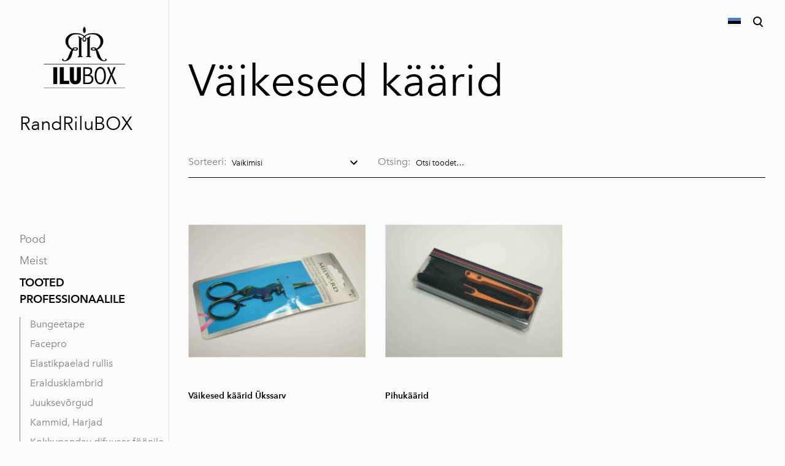

--- FILE ---
content_type: text/html; charset=utf-8
request_url: https://randrilubox.com/tooted-professionaalile/vaikesed-kaarid
body_size: 12840
content:
<!DOCTYPE html>



<html class="language-flags-enabled language-names-disabled language-menu-mode-popover publicmode  semimodal-relative js-semimodal-toggle" lang="et">
<head prefix="og: http://ogp.me/ns#"><!--[if IE]><meta http-equiv="X-UA-Compatible" content="IE=edge"><![endif]--><meta http-equiv="Content-Type" content="text/html; charset=utf-8">
<meta name="viewport" content="width=device-width, initial-scale=1, maximum-scale=1, user-scalable=no">
<meta name="format-detection" content="telephone=no">
  <link rel="icon" href="/favicon.ico" type="image/x-icon">
  <link rel="shortcut icon" href="/favicon.ico" type="image/ico">
  <link rel="shortcut icon" href="/favicon.ico" type="image/x-icon">
<link href="//static.voog.com/designs/81/stylesheets/main.min.css?v=nuuk-1.8.6" media="screen" rel="stylesheet" type="text/css"/>
<style type="text/css" data-voog-style>:root { --container-max-width: 992px; --headings-font-family: "Avenir Next", sans-serif; --main-font-family: "Avenir Next", sans-serif; --primary-color: black; --secondary-color: #8d9091; --third-color: #ffffff; --body-background-color: #FBFBFB;}:root { --header-site-title-font-size: 30px; --header-site-title-font-weight: 400; --header-site-title-text-decoration: none; --header-site-title-font-style: normal; --header-site-title-text-transform: none; --header-site-title-color: black; --header-site-title-hyphens: none; --header-mainmenu-font-size: 18px; --header-mainmenu-line-height: 1.5; --header-mainmenu-color: rgba(0, 0, 0, 0.5); --header-mainmenu-font-weight: 400; --header-mainmenu-font-style: normal; --header-mainmenu-decoration: none; --header-mainmenu-text-transform: none; --header-mainmenu-hyphens: none; --header-mainmenu-hover-color: black; --header-mainmenu-hover-font-weight: 400; --header-mainmenu-hover-font-style: normal; --header-mainmenu-hover-decoration: none; --header-mainmenu-hover-text-transform: none; --header-mainmenu-active-color: black; --header-mainmenu-active-font-weight: 600; --header-mainmenu-active-font-style: normal; --header-mainmenu-active-decoration: none; --header-mainmenu-active-text-transform: none; --menu-sub-font-size: 16px; --menu-sub-line-height: 1.5; --menu-sub-font-weight: 400; --menu-sub-hover-font-weight: 400; --menu-sub-active-font-weight: 400; --menu-sub-font-style: normal; --menu-sub-hover-font-style: normal; --menu-sub-active-font-style: normal; --menu-sub-text-decoration: normal; --menu-sub-hover-text-decoration: normal; --menu-sub-active-text-decoration: normal; --menu-sub-text-transform: none; --menu-sub-hover-text-transform: none; --menu-sub-active-text-transform: none; --menu-sub-color: rgba(0, 0, 0, 0.5); --menu-sub-hover-color: #000000; --menu-sub-active-color: #000000; --menu-dropdown-background-color: #000000; --menu-dropdown-text-color: #ffffff; --menu-dropdown-hover-background-color: #383A3A; --menu-dropdown-hover-text-color: #ffffff;}:root { --headings-title-text-alignment: left; --headings-title-line-height: 1.2; --headings-title-font-size: 72px; --headings-title-font-weight: 400; --headings-title-font-style: normal; --headings-title-text-decoration: none; --headings-title-text-transform: none; --headings-title-color: black; --headings-title-hyphens: none; --headings-heading-text-alignment: left; --headings-heading-line-height: 1.2; --headings-heading-font-size: 56px; --headings-heading-font-weight: 400; --headings-heading-font-style: normal; --headings-heading-text-decoration: none; --headings-heading-text-transform: none; --headings-heading-color: black; --headings-heading-hyphens: none; --headings-subheading-text-alignment: left; --headings-subheading-line-height: 1.2; --headings-subheading-font-size: 36px; --headings-subheading-font-weight: 400; --headings-subheading-font-style: normal; --headings-subheading-text-decoration: none; --headings-subheading-text-transform: none; --headings-subheading-color: black; --headings-subheading-hyphens: none; --headings-heading-4-text-alignment: left; --headings-heading-4-line-height: 1.2; --headings-heading-4-font-size: 24px; --headings-heading-4-font-weight: 400; --headings-heading-4-font-style: normal; --headings-heading-4-text-decoration: none; --headings-heading-4-text-transform: none; --headings-heading-4-color: black; --headings-heading-4-hyphens: none;}:root { --content-body-line-height: 1.9; --content-body-font-size: 16px; --content-body-color: black; --content-body-hyphens: none; --content-link-color: black; --content-link-font-weight: 400; --content-link-font-style: normal; --content-link-hover-font-weight: 400; --content-link-text-decoration: none; --content-link-text-transform: none; --content-link-hover-font-style: normal; --content-link-hover-text-decoration: none; --content-link-hover-text-transform: none; --content-link-hover-color: rgba(0, 0, 0, 0.7);}:root { --product-list-item__width: 33.3%; --product-list-item__image-radius: 0; --product-list-item__alignment: flex-start; --product-list-item__font-size: 14px; --product-list-item__color: black;}:root { --product-title-alignment: left; --product-title-size: 36px; --product-title-font-weight: 400; --product-title-font-style: normal; --product-title-font-text-decoration: none; --product-title-color: #000000; --product-price-size: 16px; --product-price-font-weight: 600; --product-price-font-style: normal; --product-price-font-text-decoration: none; --product-price-color: #000000; --product-description-size: 16px; --product-description-font-weight: 400; --product-description-font-style: normal; --product-description-font-text-decoration: none; --product-description-color: #8D9091;}:root { --button-border-radius: 0px; --button-border-size: 0px; --button-padding: 16px; --button-color: #ffffff; --button-background-color: black; --button-border-color: black; --button-font-size: 16px; --button-font-weight: 400; --button-font-style: normal; --button-text-decoration: none; --button-text-transform: none; --button-hyphens: none; --button-hover-padding: 16px; --button-hover-color: #ffffff; --button-hover-background-color: #8d9091; --button-hover-border-color: #8d9091; --button-hover-font-size: 16px; --button-hover-font-weight: 400; --button-hover-font-style: normal; --button-hover-text-decoration: none; --button-hover-text-transform: none;}:root { --form-label-font-size: 12px; --form-field-font-size: 14px; --form-field-line-height: 1.9; --form-field-font-weight: 300; --form-field-font-style: normal; --form-field-text-decoration: none; --form-field-text-transform: none;}:root { --blog-body-font-size: 18px; --blog-body-line-height: 2; --article-comment-area-backgroundcolor: white; --article-comment-area-color: black;}:root { --layout-footer-font-size: 14px; --layout-footer-line-height: 2;}</style><script src="//static.voog.com/designs/81/javascripts/modernizr-custom.min.js"></script><title>Väikesed käärid – Randrilu</title><meta property="og:type" content="website">
<meta property="og:url" content="https://randrilubox.com/tooted-professionaalile/vaikesed-kaarid">
<meta property="og:title" content="Väikesed käärid – Randrilu">
<meta property="og:site_name" content="Randrilu"><meta property="og:image" content="https://randrilubox.com/photos/20201007_213812_large.jpg"><meta property="og:image:type" content="image/jpeg"><meta property="og:image:width" content="1280"><meta property="og:image:height" content="960"><script type="application/ld+json">{"@context":"http://schema.org","@type":"BreadcrumbList","itemListElement":[{"@type":"ListItem","position":1,"item":{"@id":"https://randrilubox.com/et","name":"Pood"}},{"@type":"ListItem","position":2,"item":{"@id":"https://randrilubox.com/tooted-professionaalile","name":"TOOTED PROFESSIONAALILE"}},{"@type":"ListItem","position":3,"item":{"@id":"https://randrilubox.com/tooted-professionaalile/vaikesed-kaarid","name":"Väikesed käärid"}}]}</script>



<meta name="google-site-verification" content="tPolDp4IHprGGHxSA5C3omNBXml3YLDwjKQY5rXBWNc" />
<style>
  
  body > .body-bg_color {
    background-color: none;
  }
</style>

<style type="text/css" data-voog-style-variables></style><script>(function(d){if(function(){var r,s=d.createElement("style");s.innerHTML="root: { --tmp: red; }";d.head.appendChild(s);r=!!(window.CSS&&CSS.supports&&CSS.supports("color","var(--tmp)"));s.parentNode.removeChild(s);return!r}()){var ds1="[data-voog-style]",ds2="[data-voog-style-variables]",rv=/(--[A-Za-z\d_-]+?)\s*:\s*(.+?)\s*;/gi,rx=/[^\s;]+\s*:\s*[^{;}\n]*?var\(\s*.+?\s*\)\s*[^;}\n]*?;/gi,sv=d.querySelectorAll(ds1+","+ds2),s=d.querySelectorAll(ds1),i=0,src="",vars={},m;for(;i<sv.length;src+=sv[i++].innerHTML);while((m=rv.exec(src))!==null&&(vars[m[1]]=m[2]));for(i=s.length;i--;){s[i].innerHTML=s[i].innerHTML.replace(rx,function(r){var sr=r,rep=false;sr=sr.replace(/var\(\s*(.+?)\s*\)/gi,function(st,k){if(vars[k]!==undefined){rep=true;return vars[k]}else{return st}});return rep?sr+r:r})}}})(document);
</script>
<script>VoogEcommerce = { storeInfo: {"currency":"EUR","tax_rate":"24.0","price_entry_mode":"net","currency_symbol":"€","decimal_places":2,"default_language":"et","dimension_display_unit":"cm","dimension_unit":"m","is_publicly_unavailable":false,"min_cart_total":"0.0","missing_required_settings":[],"missing_required_settings?":false,"preferred_payment_types":[],"shopping_cart_version":2,"terms_agreement_required":true,"weight_display_unit":"kg","weight_unit":"kg","company_name":"RandRiluBOX","bank_details":"SWEDBANK\nIBAN EE552200221062418367\nSWIFT HABAEE2X\nKMKNR EE101720056","terms_url":"https://randrilu.voog.com/muugi-ja-tagastustingimused","products_url_slug":"products","address":{"company_name":"R\u0026R Beauty OÜ","address1":"V.Reimani 3","address2":"24","city":"Tallinn","zip_code":"10124","state":"Harjumaa","country_code":"ee"},"email":"info@randrilu.com"}, hasProducts: true };</script>
<link href="//static.voog.com/libs/voog-ecommerce/1.9.1/shopping-cart-v2.css" media="screen" rel="stylesheet" />
</head>

<body class="product_list-page body-bg_picker--area light-background">
  
  <div class="body-bg_color"></div>
  <div class="container_wrap">
  <div class="search js-search js-prevent-sideclick">
    <div class="search-middle">
      <div class="search-inner js-search-inner">
        <form id="search" class="search-form js-search-form" method="get" action="#">
          <input id="onpage_search" class="search-input js-search-input" type="text" placeholder="Otsi saidilt">
        </form>
        <div class="voog-search-modal js-voog-search-modal"></div>
      </div>
      <button class="search-btn search-close-btn js-search-reset-btn">
        <span class="menu-stripe"></span>
        <span class="menu-stripe"></span>
      </button>
    </div>
  </div>

<header class="header_fixed semimodal-bg_picker--area light-background">
  <div class="semimodal-bg_color bg_color-absolute hidden-desktop"></div>
  <div class="header_fixed-content">
    <button class="menu-btn js-menu-btn js-prevent-sideclick">
      <div>
        <span class="menu-stripe"></span>
        <span class="menu-stripe"></span>
      </div>
      <label>Menüü</label>
    </button>

    <div class="header_title content-formatted">
          
        <div class="edy-texteditor-container image-container edy-positionable-container-center" contenteditable="false" unselectable="on" style="width: 347.7px; max-width: 100%; text-align: left; display: block; float: none; overflow: hidden; position: relative; margin-left: auto; margin-right: auto;" data-image-id="13284316">
  <div class="edy-padding-resizer-wrapper" style="padding-bottom: 62.24%; position: relative; overflow: hidden;">
      <picture title="" style="position: absolute; display: block; max-width: none; width: 100%; height: auto; left: 0%; top: -15.97%;">
        <!--[if IE 9]><video style="display: none;"><![endif]-->
        <source sizes="348px" srcset="//media.voog.com/0000/0046/6291/photos/LOGO_CENTRED_iluBOX_must-01.png 791w, //media.voog.com/0000/0046/6291/photos/LOGO_CENTRED_iluBOX_must-01_block.png 600w, //media.voog.com/0000/0046/6291/photos/LOGO_CENTRED_iluBOX_must-01_medium.jpg 150w">
        <!--[if IE 9]></video><![endif]-->
        <img src="//media.voog.com/0000/0046/6291/photos/LOGO_CENTRED_iluBOX_must-01_block.png" title="" alt="" style="position: absolute; max-width: none; width: 100%; height: auto;">
      </picture>
    </div>
</div>RandRiluBOX<br>
      
        
    </div>

    <div class="header_components">
      <div class="header_components-menu--top">
        
          <div class="js-menu-language">
            <div class="js-toggle-menu-language menu-language-toggle js-prevent-sideclick p-rel" tabindex=0>
              <button class="menu-language-btn ico-flags ico-flag-et js-menu-language-popover-btn" data-lang-code="et" >
                <span>Eesti keeles</span><span class="mar_l-4"><svg width="14" height="9" viewBox="0 0 14 9" fill="none" xmlns="http://www.w3.org/2000/svg">
<path d="M1.6665 1.33325L6.99984 6.66658L12.3332 1.33325" stroke="black" stroke-width="2" stroke-miterlimit="10"/>
</svg></span>
              </button>
              
                <div class="js-prevent-sideclick lang_menu-popover--wrap js-menu-language-popover menu-language menu-language-popover" data-sideclick="prevent">
  <nav class="lang_menu-popover">
    <ul class="menu menu-vertical menu-public"><li class="menu-item">
            <a class="ico-flags ico-flag-etselected" href="/tooted-professionaalile/vaikesed-kaarid" data-lang-code="et">
              <span class="menu-language-popover-name">Eesti keeles</span>
            </a>
          </li><li class="menu-item">
            <a class="ico-flags ico-flag-en" href="/products-for-professionals/products-for-professionals-small-scissors" data-lang-code="en">
              <span class="menu-language-popover-name">English</span>
            </a>
          </li></ul></nav>
</div>

              
            </div>
          </div>
        <div class="js-prevent-sideclick">
  <button class="search-btn search-open-btn js-search-toggle-btn js-prevent-sideclick">
    <svg fill="none" height="24" viewBox="0 0 24 24" width="24" xmlns="http://www.w3.org/2000/svg"><g fill="#000"><path d="m14.2929 16.7071c-.3905-.3905-.3905-1.0237 0-1.4142s1.0237-.3905 1.4142 0l4 4c.3905.3905.3905 1.0237 0 1.4142s-1.0237.3905-1.4142 0z"/><path d="m11 16c2.7614 0 5-2.2386 5-5 0-2.76142-2.2386-5-5-5-2.76142 0-5 2.23858-5 5 0 2.7614 2.23858 5 5 5zm0 2c-3.86599 0-7-3.134-7-7 0-3.86599 3.13401-7 7-7 3.866 0 7 3.13401 7 7 0 3.866-3.134 7-7 7z"/></g></svg>
  </button>
</div></div>
      <div class="cart_btn">
        <div class="cart_btn-icon">
          <svg fill="none" height="24" viewBox="0 0 24 24" width="24" xmlns="http://www.w3.org/2000/svg"><g clip-rule="evenodd" fill="#fff" fill-rule="evenodd"><path d="m18.1446 11.8439-.6975 4.1848c-.0008.0049-.0016.0097-.0025.0145-.0988.5434-.6194.9038-1.1628.805l-11.3688-2.0671c-.37461-.0681-.67804-.343-.78264-.7091l-1.82479-6.3868c-.02553-.08934-.03848-.1818-.03848-.27472 0-.55228.44772-1 1-1h13.72581l.6132-2.62795c.1246-.53401.6007-.9118 1.1491-.9118h2.0648c.6517 0 1.18.52826 1.18 1.17992 0 .65165-.5283 1.17991-1.18 1.17991h-1.1285z"/><path d="m6.5 21c-.82843 0-1.5-.6716-1.5-1.5s.67157-1.5 1.5-1.5 1.5.6716 1.5 1.5-.67157 1.5-1.5 1.5zm9 0c-.8284 0-1.5-.6716-1.5-1.5s.6716-1.5 1.5-1.5 1.5.6716 1.5 1.5-.6716 1.5-1.5 1.5z"/></g></svg>
        </div>
        <div class="cart_btn-count"></div>
      </div>
    </div>
  </div>
</header>
<div class="cart_popover-wrap">
  <div class="cart_popover">
    <div class="cart_popover-icon">
      <svg fill="none" height="24" viewBox="0 0 24 24" width="24" xmlns="http://www.w3.org/2000/svg"><g clip-rule="evenodd" fill="#fff" fill-rule="evenodd"><path d="m18.1446 11.8439-.6975 4.1848c-.0008.0049-.0016.0097-.0025.0145-.0988.5434-.6194.9038-1.1628.805l-11.3688-2.0671c-.37461-.0681-.67804-.343-.78264-.7091l-1.82479-6.3868c-.02553-.08934-.03848-.1818-.03848-.27472 0-.55228.44772-1 1-1h13.72581l.6132-2.62795c.1246-.53401.6007-.9118 1.1491-.9118h2.0648c.6517 0 1.18.52826 1.18 1.17992 0 .65165-.5283 1.17991-1.18 1.17991h-1.1285z"/><path d="m6.5 21c-.82843 0-1.5-.6716-1.5-1.5s.67157-1.5 1.5-1.5 1.5.6716 1.5 1.5-.67157 1.5-1.5 1.5zm9 0c-.8284 0-1.5-.6716-1.5-1.5s.6716-1.5 1.5-1.5 1.5.6716 1.5 1.5-.6716 1.5-1.5 1.5z"/></g></svg>
    </div>
    <div class="cart_popover-content">
      <div class="cart_popover-content--info">
        <span class="cart_popover-content--product"></span> lisati ostukorvi.
      </div>
      <div class="cart_popover-content--view">Vaata ostukorvi</div>
    </div>
  </div>
</div><style>
    @media screen and (min-width: 901px) {
      html.semimodal-open:not(.semimodal-relative) .semimodal,
      html.semimodal-relative .semimodal {
        min-width: 275px;
        max-width: 275px;
      }

      .semimodal-relative body {
        padding-left: 275px;
      }
    }
  </style><div class="semimodal js-prevent-sideclick">

<img class="js-lazyload image_fit-cover image_abs semimodal-bg_image"
  data-src="" data-sizes="100vw" 
  style="display: none;"/>
<div class="semimodal-bg_color bg_color-absolute"></div>

  <header class="semimodal_inner semimodal-bg_picker--area light-background">
    <div class="flex_box">
      <button class="menu-btn js-menu-btn js-prevent-sideclick">
        <div>
          <span class="menu-stripe"></span>
          <span class="menu-stripe"></span>
        </div>
        <label>Menüü</label>
      </button><div class="header_components-semimodal"></div></div>

    <div class="site_title content-formatted">
          
        <div class="edy-texteditor-container image-container edy-positionable-container-center" contenteditable="false" unselectable="on" style="width: 347.7px; max-width: 100%; text-align: left; display: block; float: none; overflow: hidden; position: relative; margin-left: auto; margin-right: auto;" data-image-id="13284316">
  <div class="edy-padding-resizer-wrapper" style="padding-bottom: 62.24%; position: relative; overflow: hidden;">
      <picture title="" style="position: absolute; display: block; max-width: none; width: 100%; height: auto; left: 0%; top: -15.97%;">
        <!--[if IE 9]><video style="display: none;"><![endif]-->
        <source sizes="348px" srcset="//media.voog.com/0000/0046/6291/photos/LOGO_CENTRED_iluBOX_must-01.png 791w, //media.voog.com/0000/0046/6291/photos/LOGO_CENTRED_iluBOX_must-01_block.png 600w, //media.voog.com/0000/0046/6291/photos/LOGO_CENTRED_iluBOX_must-01_medium.jpg 150w">
        <!--[if IE 9]></video><![endif]-->
        <img src="//media.voog.com/0000/0046/6291/photos/LOGO_CENTRED_iluBOX_must-01_block.png" title="" alt="" style="position: absolute; max-width: none; width: 100%; height: auto;">
      </picture>
    </div>
</div>RandRiluBOX<br>
      
        
    </div>

    <div class="semimodal_bottom"><nav class="menu-main p-rel js-menu-main js-popover js-prevent-sideclick">
  <ul class="menu"><ul class="menu menu_semimodal-list">
        
        <li data-visible=true class="menu-item lvl-1 top-menu-element square"><a href="/et">Pood</a></li>
        
    
      

      <li
          
          data-url="/meist"
          
          class="menu-item square top-menu-element lvl-1"
        ><a href="/meist">Meist</a>
        </li>
      

    
    
      

      

          

          <li
            
            data-url="/tooted-professionaalile"
            
            class="menu-item-product-list square menu-item lvl-1 top-menu-element has-children"
          ><a class="selected" href="/tooted-professionaalile">TOOTED PROFESSIONAALILE</a>
          </li>
        

      

    
            <div class="menu-item-product-list" data-visible="true">
              <div class="menu-sub active">
                <ul class="menu">
                  
                    
            
                  

                  <li
                    class="menu-item menu-item-product menu-item-sub"
                    
                  ><a href="/tooted-professionaalile/bungeetape">Bungeetape</a></li>
                
              
                  

                  <li
                    class="menu-item menu-item-product menu-item-sub"
                    
                  ><a href="/tooted-professionaalile/facepro">Facepro</a></li>
                
              
                  

                  <li
                    class="menu-item menu-item-product-list menu-item-sub"
                    
                  ><a href="/tooted-professionaalile/elastikpael">Elastikpaelad rullis</a></li>
                
              
                  

                  <li
                    class="menu-item menu-item-product-list menu-item-sub"
                    
                  ><a href="/tooted-professionaalile/eraldusklambrid">Eraldusklambrid</a></li>
                
              
                  

                  <li
                    class="menu-item menu-item-product-list menu-item-sub"
                    
                  ><a href="/tooted-professionaalile/juuksevorgud">Juuksevõrgud</a></li>
                
              
                  

                  <li
                    class="menu-item menu-item-product-list menu-item-sub"
                    
                  ><a href="/tooted-professionaalile/kammid-harjad">Kammid, Harjad</a></li>
                
              
                  

                  <li
                    class="menu-item menu-item-product-list menu-item-sub"
                    
                  ><a href="/tooted-professionaalile/kokkupandav-difuuser-foonile">Kokkupandav difuuser föönile</a></li>
                
              
                  

                  <li
                    class="menu-item menu-item-product menu-item-sub"
                    
                  ><a href="/tooted-professionaalile/parukamuts">Parukamüts</a></li>
                
              
                  

                  <li
                    class="menu-item menu-item-product-list menu-item-sub"
                    
                  ><a href="/tooted-professionaalile/patsikummid">Patsikummid</a></li>
                
              
                  

                  <li
                    class="menu-item menu-item-product menu-item-sub"
                    
                  ><a href="/tooted-professionaalile/sewing-kit">SEWING.KIT</a></li>
                
              
                  

                  <li
                    class="menu-item menu-item-product-list menu-item-sub"
                    
                  ><a class="selected active" href="/tooted-professionaalile/vaikesed-kaarid">Väikesed käärid</a></li>
                
              
                  

                  <li
                    class="menu-item menu-item-product menu-item-sub"
                    
                  ><a href="/tooted-professionaalile/kevin-murphy-tarvikute-reisikott">KEVIN.MURPHY tarvikute reisikott</a></li>
                
              
                  

                  <li
                    class="menu-item menu-item-product menu-item-sub"
                    
                  ><a href="/tooted-professionaalile/color-us-ultimate-1800-foon-1">COLOR US ULTIMATE 1800 FÖÖN</a></li>
                
              
          
                  
                </ul>
              </div>
            </div>
    
      

      

          

          <li
            
            data-url="/kevin-murphy-tooted"
            
            class="menu-item-product-list square menu-item lvl-1 top-menu-element"
          ><a href="/kevin-murphy-tooted">KEVIN.MURPHY Tooted</a>
          </li>
        

      

    
    
      

      

          

          <li
            
            data-url="/pakkumised"
            
            class="menu-item-product-list square menu-item lvl-1 top-menu-element"
          ><a href="/pakkumised">PAKKUMISED</a>
          </li>
        

      

    
    
      

      

          

          <li
            
            data-url="/kevin-murphy-tootekomplektid"
            
            class="menu-item-product-list square menu-item lvl-1"
          ><a href="/kevin-murphy-tootekomplektid">KEVIN.MURPHY Tootekomplektid</a>
          </li>
        

      

    
    
      

      

          

          <li
            
            data-url="/k18-tooted"
            
            class="menu-item-product-list square menu-item lvl-1"
          ><a href="/k18-tooted">K18 Tooted</a>
          </li>
        

      

    
    
      

      

          

          <li
            
            data-url="/r-and-r-kodu-tooted"
            
            class="menu-item-product-list square menu-item lvl-1"
          ><a href="/r-and-r-kodu-tooted">R&amp;R KODU Tooted</a>
          </li>
        

      

    
    
      

      

          

          <li
            
            data-url="/randrilu-kinkekaart"
            
            class="menu-item-product square menu-item lvl-1"
          ><a href="/randrilu-kinkekaart">RandRilu kinkekaart</a>
          </li>
        

      

    
    
      

      <li
          
          data-url="/kontakt"
          
          class="menu-item square lvl-1"
        ><a href="/kontakt">Kontakt</a>
        </li>
      

    
    
      

      <li
          
          data-url="/muugi-ja-tagastustingimused"
          
          class="menu-item square lvl-1"
        ><a href="/muugi-ja-tagastustingimused">Müügi- ja tagastustingimused</a>
        </li>
      

    
    
      

      <li
          
          data-url="/privaatsustingimused"
          
          class="menu-item square lvl-1"
        ><a href="/privaatsustingimused">Privaatsustingimused</a>
        </li>
      

    
    
      

      <li
          
          data-url="/liitu-uudiskirjaga"
          
          class="menu-item square lvl-1"
        ><a href="/liitu-uudiskirjaga">Liitu uudiskirjaga</a>
        </li>
      

    
      </ul>
    </ul>
  
</nav>
</div>
  </header>
</div>
<div class="pad_container p-rel"><div class="container flex_col flex_j-space-between">
        <main class="content" role="main">
          <div class="content-body content-formatted mar_b-48" data-search-indexing-allowed="true">
              <h1>Väikesed käärid</h1>
            
          </div>

          <div class="product_filters flex_row-3 content-formatted d-none">
  <div class="product_filters-item">
    <span class="mar_r-8 op-0-5 no-wrap">Sorteeri:</span>
    <div class="form_field mar_r-32">
      <label class="form_field_label" for="field_field_filter"></label>
      <select class="form_field_select product_list-filter" id="field_field_filter">
        <option value="price-default">Vaikimisi</option>
        <option value="price-ascending">Sorteeri hinna järgi Madal → kõrge</option>
        <option value="price-descending">Sorteeri hinna järgi Kõrge → madal</option>
        <option value="title-ascending">Sorteeri nime järgi A → Z</option>
        <option value="title-descending">Sorteeri nime järgi Z → A</option>
      </select>
    </div>
  </div>

  <div class="product_filters-item">
    <span class="mar_r-8 op-0-5 no-wrap">Otsing:</span>
    <div class="form_field" style="padding-top: 0;">
      <label for="product-list-search" class="form_field_label"></label>
      <input type="search" placeholder='Otsi toodet&#8230;' id="product-list-search" class="form_field_textfield input_option product_list-search">
    </div>
  </div>
</div>
          <div class="product_list flex_row flex_row-3 mar_0-16-neg pad_40-0"><div class="product_item js-product-item flex_row-3--item js-product-whith-data"
              data-title="Väikesed käärid Ükssarv"
              data-index="1">
              <div class="mar_0-16">
                <div class="product_item-wrap product_item_list p-rel">


  <a class="content-item-box with-image js-content-item-box not-loaded" href="/tooted-professionaalile/vaikesed-kaarid/vaikesed-kaarid">
    <div class="item-top">
      <div class="top-inner of-hidden">
        
          <div class="loader js-loader"></div>

<img class="js-lazyload item-image not-cropped"
  data-src="//media.voog.com/0000/0046/6291/photos/20201007_214035_large.jpg" data-sizes="(min-width: 600px) 600px, 100vw" 
  
      data-srcset="//media.voog.com/0000/0046/6291/photos/20201007_214035.jpg 4032w, //media.voog.com/0000/0046/6291/photos/20201007_214035_huge.jpg 2048w, //media.voog.com/0000/0046/6291/photos/20201007_214035_large.jpg 1280w, //media.voog.com/0000/0046/6291/photos/20201007_214035_block.jpg 600w, //media.voog.com/0000/0046/6291/photos/20201007_214035_medium.jpg 150w"/>

        
      </div>
    </div>
  </a>


                    <div class="product_item-details--alignment">
                      <a class="p14 mar_t-16 bold product_item-title" href="/tooted-professionaalile/vaikesed-kaarid/vaikesed-kaarid">Väikesed käärid Ükssarv</a>
                      <div class="flex_box product_item-details">
                        <a class="product_item-btn p-rel" href="/tooted-professionaalile/vaikesed-kaarid/vaikesed-kaarid">Vaata lähemalt</a>
                      </div>
                    </div></div>
              </div>
            </div><div class="product_item js-product-item flex_row-3--item js-product-whith-data"
              data-title="Pihukäärid"
              data-index="2"
                data-price="4.1292">
              <div class="mar_0-16">
                <div class="product_item-wrap product_item_list p-rel">


  <a class="content-item-box with-image js-content-item-box not-loaded" href="/tooted-professionaalile/vaikesed-kaarid/pihukaarid">
    <div class="item-top">
      <div class="top-inner of-hidden">
        
          <div class="loader js-loader"></div>

<img class="js-lazyload item-image not-cropped"
  data-src="//media.voog.com/0000/0046/6291/photos/20201007_213812_large.jpg" data-sizes="(min-width: 600px) 600px, 100vw" 
  
      data-srcset="//media.voog.com/0000/0046/6291/photos/20201007_213812.jpg 4032w, //media.voog.com/0000/0046/6291/photos/20201007_213812_huge.jpg 2048w, //media.voog.com/0000/0046/6291/photos/20201007_213812_large.jpg 1280w, //media.voog.com/0000/0046/6291/photos/20201007_213812_block.jpg 600w, //media.voog.com/0000/0046/6291/photos/20201007_213812_medium.jpg 150w"/>

        
      </div>
    </div>
  </a>


                    <div class="product_item-details--alignment">
                      <a class="p14 mar_t-16 bold product_item-title" href="/tooted-professionaalile/vaikesed-kaarid/pihukaarid">Pihukäärid</a>
                      <div class="flex_box product_item-details">
                        <a class="product_item-btn p-rel" href="/tooted-professionaalile/vaikesed-kaarid/pihukaarid">Vaata lähemalt</a>
                      </div>
                    </div></div>
              </div>
            </div></div>
</main>
      </div>
    </div>
<footer class="footer content-formatted">
  <div class="w-100p">
    <div class="footer_separator"></div>
    <div class="editor_default-container"><div class="flex_row flex_row-2 mar_0-8-neg flex_j-center"><div class="flex_row-4--item footer_content">
              <div class="content-formatted mar_0-8">
                
2025&nbsp; &nbsp;R&amp;R BEAUTY OÜ<br>
info@randrilu.com<br>

+372 511 6416 

<br>


              </div>
            </div><div class="flex_row-4--item footer_content">
              <div class="content-formatted mar_0-8">
                <div class="edy-content-social-buttons-list edy-content-social-buttons-list-left" style="text-align: left;"><a class="edy-content-social-button" data-type="facebook" target="_blank" href="https://facebook.com/RandRiluBOX/" style="text-decoration: none;">
  <svg viewBox="0 0 50 50" width="50" height="50" xmlns="http://www.w3.org/2000/svg">
    <g stroke="currentColor" transform="translate(2 2)" stroke-width="0" fill="none" fill-rule="evenodd">
      
      
        <path d="M24.315 34h-4.878V22.5H17v-3.964h2.437v-2.38c0-3.233 1.376-5.156 5.286-5.156h3.255v3.964h-2.034c-1.523 0-1.623.554-1.623 1.588l-.006 1.984H28l-.43 3.963h-3.256V34z" fill="currentColor"></path>
      
    </g>
  </svg>
</a><a class="edy-content-social-button" data-type="twitter" target="_blank" href="https://twitter.com/randrilusalong" style="text-decoration: none;">
  <svg viewBox="0 0 50 50" width="50" height="50" xmlns="http://www.w3.org/2000/svg">
    <g stroke="currentColor" transform="translate(2 2)" stroke-width="0" fill="none" fill-rule="evenodd">
      
      
        <path d="M30.53 16.85c.9-.57 1.57-1.46 1.9-2.52-.84.52-1.76.9-2.75 1.1-.78-.88-1.9-1.43-3.14-1.43-2.38 0-4.3 2.03-4.3 4.54 0 .36.03.7.1 1.04-3.58-.2-6.75-2-8.88-4.75-.37.67-.58 1.45-.58 2.3 0 1.56.76 2.95 1.92 3.77-.7-.02-1.38-.23-1.96-.57v.06c0 2.2 1.5 4.03 3.46 4.44-.36.1-.74.16-1.14.16-.27 0-.54-.03-.8-.08.54 1.8 2.13 3.12 4.02 3.16-1.48 1.22-3.33 1.94-5.35 1.94-.35 0-.7-.02-1.03-.06 1.9 1.3 4.17 2.04 6.6 2.04 7.93 0 12.26-6.92 12.26-12.93v-.6c.83-.63 1.56-1.43 2.14-2.34-.77.36-1.6.6-2.47.72z" fill="currentColor"></path>
      
    </g>
  </svg>
</a><a class="edy-content-social-button" data-type="pinterest" target="_blank" href="https://pinterest.com/randrilu" style="text-decoration: none;">
  <svg viewBox="0 0 50 50" width="50" height="50" xmlns="http://www.w3.org/2000/svg">
    <g stroke="currentColor" transform="translate(2 2)" stroke-width="0" fill="none" fill-rule="evenodd">
      
      
        <path d="M10 22c0 4.9 2.96 9.14 7.2 11-.05-.85-.02-1.85.2-2.76.22-.98 1.54-6.54 1.54-6.54s-.4-.77-.4-1.9c0-1.78 1.04-3.1 2.33-3.1 1.1 0 1.62.8 1.62 1.8 0 1.1-.7 2.73-1.07 4.25-.3 1.27.63 2.3 1.9 2.3 2.26 0 3.8-2.9 3.8-6.37 0-2.63-1.78-4.6-5-4.6-3.64 0-5.9 2.72-5.9 5.75 0 1.05.3 1.78.78 2.35.24.27.27.37.2.67-.07.22-.2.76-.26.97-.08.3-.32.4-.6.3-1.67-.7-2.45-2.52-2.45-4.6 0-3.4 2.86-7.48 8.56-7.48 4.58 0 7.6 3.3 7.6 6.87 0 4.72-2.62 8.23-6.48 8.23-1.3 0-2.5-.7-2.93-1.5l-.84 3.3c-.25.93-.74 1.86-1.2 2.58 1.08.33 2.22.5 3.4.5 6.63 0 12-5.37 12-12s-5.37-12-12-12-12 5.37-12 12z" fill="currentColor"></path>
      
    </g>
  </svg>
</a><a class="edy-content-social-button" data-type="instagram" target="_blank" href="https://instagram.com/facepro_eesti.randrilubox/" style="text-decoration: none;">
  <svg viewBox="0 0 50 50" width="50" height="50" xmlns="http://www.w3.org/2000/svg">
    <g stroke="currentColor" transform="translate(2 2)" stroke-width="0" fill="none" fill-rule="evenodd">
      
      
        <path d="M22 13.89c2.803 0 3.135.012 4.242.062 1.023.047 1.58.218 1.95.362.49.19.838.418 1.206.785.367.366.594.716.785 1.206.143.37.314.926.36 1.95.052 1.106.062 1.438.062 4.24 0 2.803-.01 3.135-.06 4.242-.048 1.024-.22 1.58-.362 1.95-.19.49-.418.84-.785 1.206a3.252 3.252 0 0 1-1.207.785c-.37.143-.925.314-1.948.36-1.107.05-1.44.062-4.242.062-2.803 0-3.135-.01-4.242-.06-1.023-.048-1.58-.22-1.95-.363-.49-.19-.838-.418-1.206-.786a3.252 3.252 0 0 1-.785-1.207c-.144-.37-.315-.925-.36-1.95-.052-1.106-.062-1.438-.062-4.24 0-2.803.01-3.135.06-4.242.047-1.023.218-1.58.362-1.95.19-.49.418-.84.785-1.206a3.252 3.252 0 0 1 1.207-.786c.37-.144.925-.315 1.948-.362 1.107-.05 1.44-.06 4.242-.06M22 12c-2.85 0-3.208.012-4.328.063-1.117.05-1.88.23-2.548.488a5.145 5.145 0 0 0-1.86 1.212 5.145 5.145 0 0 0-1.21 1.86c-.26.667-.437 1.43-.488 2.547-.05 1.118-.063 1.476-.063 4.327 0 2.85.012 3.208.063 4.327.05 1.118.23 1.88.488 2.548.27.69.628 1.276 1.21 1.86.585.583 1.17.942 1.86 1.21.668.26 1.43.437 2.548.488 1.12.05 1.477.063 4.328.063 2.85 0 3.208-.012 4.328-.063 1.117-.05 1.88-.228 2.548-.488a5.145 5.145 0 0 0 1.86-1.21 5.145 5.145 0 0 0 1.21-1.86c.26-.667.437-1.43.488-2.548.05-1.12.063-1.477.063-4.327 0-2.85-.012-3.208-.063-4.328-.05-1.118-.23-1.88-.488-2.55a5.145 5.145 0 0 0-1.21-1.858 5.145 5.145 0 0 0-1.86-1.21c-.668-.26-1.43-.438-2.548-.49C25.208 12.013 24.85 12 22 12zm-.106 5a5.39 5.39 0 1 0 0 10.78 5.39 5.39 0 0 0 0-10.78zm0 8.89a3.5 3.5 0 1 1 0-7 3.5 3.5 0 0 1 0 7zm6.13-8.63a1.26 1.26 0 1 1-2.52 0 1.26 1.26 0 0 1 2.52 0z" fill="currentColor"></path>
      
    </g>
  </svg>
</a><a class="edy-content-social-button" data-type="youtube" target="_blank" href="https://www.youtube.com/@Randrilu" style="text-decoration: none;">
  <svg viewBox="0 0 50 50" width="50" height="50" xmlns="http://www.w3.org/2000/svg">
    <g stroke="currentColor" transform="translate(2 2)" stroke-width="0" fill="none" fill-rule="evenodd">
      
      
        <path d="M15.926 27.017l.016-4.05.757-.01.756-.01-.01-.623-.01-.624-2.184-.01-2.183-.008v1.266l.738.01.74.008.007 4.018c.004 2.21.015 4.037.024 4.06.01.032.164.04.67.033l.66-.01.016-4.05zm12.604-.285c-.03-.08.01-1.017.053-1.153.095-.32.3-.475.62-.475.266 0 .435.103.55.335.07.147.078.21.09.752l.01.592H29.2c-.56 0-.654-.007-.67-.052zm1.218 4.365c.64-.18 1.082-.618 1.248-1.237.028-.105.06-.406.072-.668l.02-.474h-1.232l-.015.425c-.018.484-.067.65-.243.804-.187.165-.53.177-.753.026-.266-.18-.332-.484-.318-1.472l.01-.7 1.274-.007 1.274-.01-.016-1.04c-.02-1.164-.045-1.34-.24-1.753-.37-.782-1.398-1.176-2.252-.864-.644.236-1.024.66-1.177 1.318-.055.232-.06.44-.06 2.14 0 2.086.006 2.17.218 2.598.38.76 1.328 1.156 2.19.915zM24.7 29.91a.448.448 0 0 0 .17-.243c.053-.15.057-.344.05-2.133-.007-1.864-.01-1.974-.07-2.096-.155-.312-.544-.342-.9-.07l-.117.09v4.252l.117.09c.263.2.552.243.75.11zm.773 1.2c.193-.057.428-.288.533-.523.202-.452.203-.463.203-3.003 0-2.085-.007-2.342-.06-2.567-.166-.722-.53-1.037-1.142-.99-.342.026-.612.162-.936.476-.14.136-.266.248-.28.248-.013 0-.025-.69-.025-1.533v-1.534H22.57V31.085h1.197v-.317c0-.21.012-.316.037-.316.02 0 .154.11.3.247.464.438.867.56 1.37.41zm-6.367-.03c.24-.09.52-.285.756-.527.11-.11.217-.2.24-.2.033 0 .044.09.044.365v.367h1.196V24.118h-1.196v5.377l-.258.255c-.204.203-.29.265-.416.3-.214.06-.35.018-.438-.134-.066-.112-.068-.165-.078-2.957l-.008-2.843H17.753v3.018c0 3.287.003 3.36.187 3.675.2.347.67.455 1.166.27zm.508 2.906c-.777-.014-1.696-.035-2.044-.048-2.33-.084-3.932-.174-4.25-.24a2.358 2.358 0 0 1-1.263-.765c-.473-.583-.726-1.29-.848-2.38-.285-2.536-.28-5.49.016-7.936.13-1.072.452-1.846.992-2.386.31-.308.605-.48 1-.58.856-.22 7.554-.396 11.63-.305 2.352.052 4.895.162 5.57.24.875.1 1.49.553 1.914 1.414.32.65.423 1.156.554 2.717.102 1.235.127 2.005.108 3.432-.02 1.706-.13 3.21-.292 4.053-.17.893-.574 1.653-1.097 2.065-.403.32-.832.46-1.51.5-.2.01-.454.027-.564.035-.388.03-2.475.115-3.62.147-1.7.048-4.677.065-6.296.036zm-2.1-15.485c-.028-.046-.023-2.79.006-3.177.037-.498-.047-.89-.403-1.892a47.61 47.61 0 0 1-.464-1.4c-1.007-3.213-.954-3.025-.857-3.026.663-.005 1.482 0 1.492.008.006.007.22.79.478 1.744l.478 1.764c.005.016.156-.54.336-1.234.376-1.458.587-2.262.595-2.27.016-.015.203-.018.815-.015l.676.005-.015.11c-.01.087-.473 1.643-.956 3.224-.052.173-.188.623-.3 1-.11.375-.245.82-.3.99l-.096.31v1.932c0 1.81-.004 1.932-.058 1.946-.122.034-1.404.018-1.425-.017zm8.743.117c-.334-.045-.53-.174-.663-.44-.167-.334-.167-.332-.167-3.654v-3.1h1.348l.014 2.857c.015 3.105.01 3.032.196 3.08.17.04.36-.05.593-.29l.225-.23.008-2.71.008-2.708.674-.01.673-.007v7.098l-.092.018c-.11.024-1.13.022-1.213-.002-.05-.013-.058-.06-.058-.337v-.32l-.19.186c-.44.43-.916.63-1.355.57zm-3.392-1.355c.23-.177.232-.192.244-2.187.01-1.55.004-1.814-.043-2.025-.063-.286-.174-.42-.39-.48-.28-.075-.537.085-.627.393-.068.236-.067 3.753 0 3.99.054.178.22.372.344.4a.627.627 0 0 0 .472-.09zm-.528 1.353c-.603-.073-1.157-.43-1.423-.914-.272-.494-.297-.753-.28-2.93.012-1.688.016-1.794.083-2.036.16-.576.467-.968.944-1.205a1.94 1.94 0 0 1 1.98.118c.394.255.633.625.76 1.175.057.243.063.43.063 2.133 0 2.072-.01 2.192-.222 2.64-.202.433-.662.814-1.143.948-.212.058-.58.093-.76.07z" fill="currentColor"></path>
      
    </g>
  </svg>
</a><a class="edy-content-social-button" data-type="tiktok" target="_blank" href="https://tiktok.com/@randrilusalong" style="text-decoration: none;">
  <svg viewBox="0 0 50 50" width="50" height="50" xmlns="http://www.w3.org/2000/svg">
    <g stroke="currentColor" transform="translate(2 2)" stroke-width="0" fill="none" fill-rule="evenodd">
      
      
        <path d="M27.0725 10H23.0278V26.3478C23.0278 28.2957 21.4722 29.8957 19.5363 29.8957C17.6003 29.8957 16.0447 28.2957 16.0447 26.3478C16.0447 24.4348 17.5658 22.8695 19.4326 22.8V18.6957C15.3187 18.7652 12 22.1391 12 26.3478C12 30.5913 15.3879 34 19.5708 34C23.7538 34 27.1416 30.5565 27.1416 26.3478V17.9652C28.6627 19.0783 30.5295 19.7391 32.5 19.7739V15.6696C29.4579 15.5652 27.0725 13.0609 27.0725 10Z" fill="currentColor"></path>
      
    </g>
  </svg>
</a></div>
              </div>
            </div><div class="flex_row-4--item footer_content footer_content-hidden">
              <div class="content-formatted mar_0-8">
                
              </div>
            </div><div class="flex_row-4--item footer_content footer_content-hidden">
              <div class="content-formatted mar_0-8">
                
              </div>
            </div></div><div class="flex_row flex_row-2 mar_0-8-neg flex_j-center"><div class="flex_row-4--item footer_content footer_content-hidden">
              <div class="content-formatted mar_0-8">
                
              </div>
            </div><div class="flex_row-4--item footer_content footer_content-hidden">
              <div class="content-formatted mar_0-8">
                
              </div>
            </div><div class="flex_row-4--item footer_content footer_content-hidden">
              <div class="content-formatted mar_0-8">
                
              </div>
            </div><div class="flex_row-4--item footer_content footer_content-hidden">
              <div class="content-formatted mar_0-8">
                
              </div>
            </div></div></div></div>
</footer>
</div>

  
  

<script src="https://cdnjs.cloudflare.com/ajax/libs/jquery/3.5.1/jquery.min.js" integrity="sha512-bLT0Qm9VnAYZDflyKcBaQ2gg0hSYNQrJ8RilYldYQ1FxQYoCLtUjuuRuZo+fjqhx/qtq/1itJ0C2ejDxltZVFg==" crossorigin="anonymous"></script>
<script src="https://cdn.jsdelivr.net/npm/intersection-observer@0.11.0/intersection-observer.js" integrity="sha256-LkCt8+MalJg9nIGzDMmSEJzqyssPhY1VCvqaGNBNng8=" crossorigin="anonymous"></script>
<script src="https://cdnjs.cloudflare.com/ajax/libs/vanilla-lazyload/17.1.3/lazyload.min.js" integrity="sha512-V3DZ9ZAJrv8ZYY5Zarlfjusec9J6S8htRT3bJDKTdEgq0g9OhbHQUjK+vsBkE6CH0J5VJtBCzPSXJ0ZCVpjPdQ==" crossorigin="anonymous"></script>
<script src="https://cdnjs.cloudflare.com/ajax/libs/object-fit-images/3.2.4/ofi.min.js" integrity="sha512-7taFZYSf0eAWyi1UvMzNrBoPVuvLU7KX6h10e4AzyHVnPjzuxeGWbXYX+ED9zXVVq+r9Xox5WqvABACBSCevmg==" crossorigin="anonymous"></script>
<script src="//static.voog.com/designs/81/javascripts/global.min.js?v=nuuk-1.8.6"></script>
<script src="//static.voog.com/libs/picturefill/1.9.1/picturefill.min.js"></script>

  <script src="//static.voog.com/libs/edicy-search/latest/edicy-search.js"></script>
  <script>site.bindSiteSearch($('.js-search-form').get(0), 'et', 'Sinu otsingule ei leitud ühtegi vastet');</script>




<script type="text/javascript">
var _ews = _ews || {"_account":"A-466291-1","_tzo":"7200"};

(function() {
  var s = document.createElement('script'); s.type = 'text/javascript'; s.async = true;
  s.src = 'https://s.voog.com/_tr-v1.js';
  (
    document.getElementsByTagName('head')[0] ||
    document.getElementsByTagName('body')[0]
  ).appendChild(s);
})();
</script>



<script>
    site.initProductListPage();
  </script>

<script src="//static.voog.com/libs/voog-ecommerce/1.9.1/shopping-cart-v2.js"></script><script>if (!window.Voog.ecommerceConfig || window.Voog.ecommerceConfig.autoRun !== false) {  window.Voog.loadEcommerceTranslations('et');   window.Voog.ShoppingCart.init('et');   window.Voog.buyButtonsManager.init('et'); }</script>
</body>
</html>
